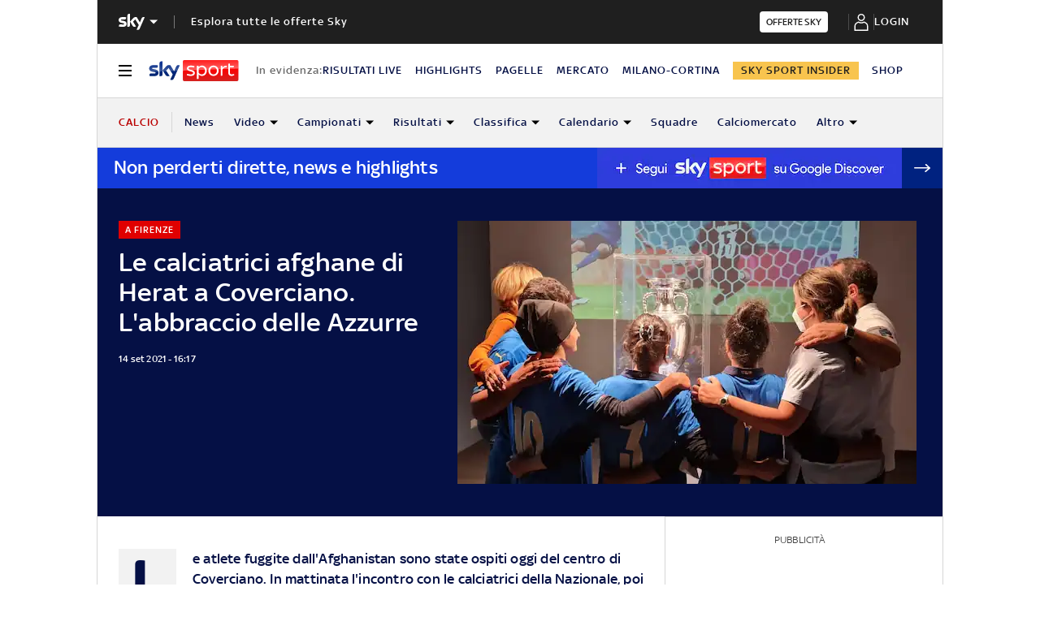

--- FILE ---
content_type: application/x-javascript;charset=utf-8
request_url: https://smetrics.sky.it/id?d_visid_ver=5.5.0&d_fieldgroup=A&mcorgid=1A124673527853290A490D45%40AdobeOrg&mid=22233403136214800634484217739860568576&ts=1769997433226
body_size: -37
content:
{"mid":"22233403136214800634484217739860568576"}